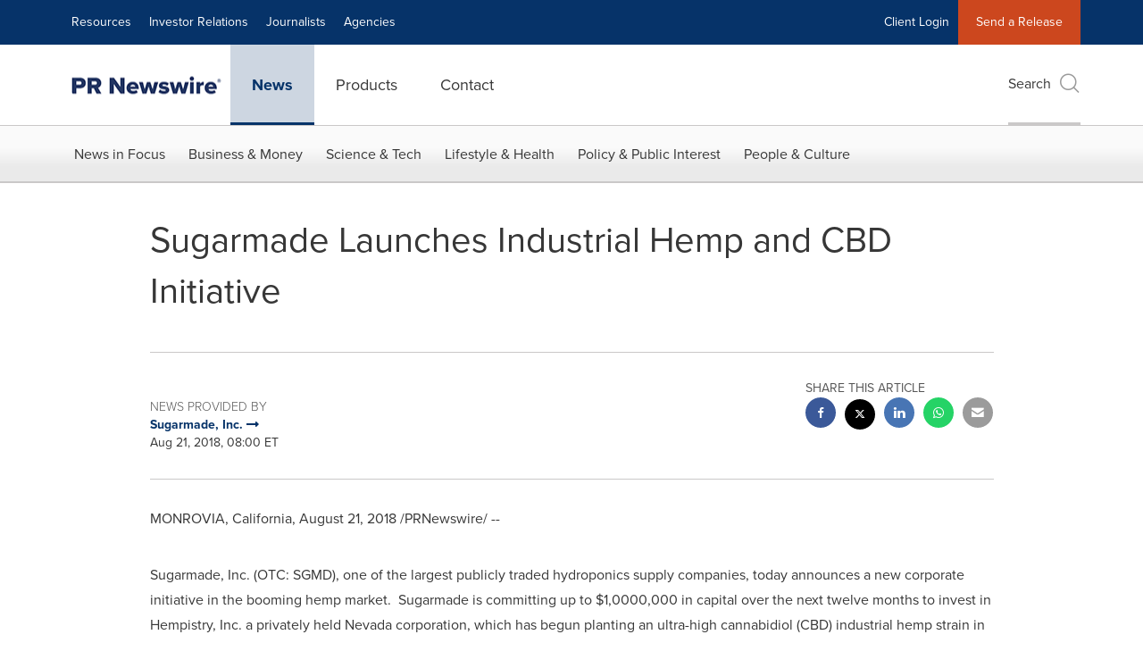

--- FILE ---
content_type: application/javascript; charset=UTF-8
request_url: https://www.prnewswire.com/cdn-cgi/challenge-platform/h/g/scripts/jsd/fc21b7e0d793/main.js?
body_size: 4677
content:
window._cf_chl_opt={oPNF3:'g'};~function(z3,A,W,B,F,e,g,o,l){z3=L,function(P,Z,zd,z2,M,I){for(zd={P:485,Z:484,M:515,I:534,v:498,O:495,J:497,T:440,K:437,y:539,i:456},z2=L,M=P();!![];)try{if(I=parseInt(z2(zd.P))/1*(-parseInt(z2(zd.Z))/2)+parseInt(z2(zd.M))/3+parseInt(z2(zd.I))/4*(-parseInt(z2(zd.v))/5)+-parseInt(z2(zd.O))/6*(-parseInt(z2(zd.J))/7)+parseInt(z2(zd.T))/8+parseInt(z2(zd.K))/9*(parseInt(z2(zd.y))/10)+-parseInt(z2(zd.i))/11,I===Z)break;else M.push(M.shift())}catch(v){M.push(M.shift())}}(z,712916),A=this||self,W=A[z3(557)],B=function(zG,zq,zh,zl,z4,Z,M,I){return zG={P:461,Z:530},zq={P:552,Z:552,M:517,I:552,v:552,O:552,J:545,T:552,K:556,y:556},zh={P:448},zl={P:448,Z:556,M:483,I:546,v:544,O:544,J:544,T:496,K:517,y:517,i:517,k:552,c:517,H:496,Y:517,m:517,s:517,x:496,Q:552,S:517,E:517,N:545},z4=z3,Z=String[z4(zG.P)],M={'h':function(O,zR){return zR={P:474,Z:556},O==null?'':M.g(O,6,function(J,z5){return z5=L,z5(zR.P)[z5(zR.Z)](J)})},'g':function(O,J,T,z6,K,y,i,H,Y,s,x,Q,S,E,N,j,z0,z1){if(z6=z4,null==O)return'';for(y={},i={},H='',Y=2,s=3,x=2,Q=[],S=0,E=0,N=0;N<O[z6(zl.P)];N+=1)if(j=O[z6(zl.Z)](N),Object[z6(zl.M)][z6(zl.I)][z6(zl.v)](y,j)||(y[j]=s++,i[j]=!0),z0=H+j,Object[z6(zl.M)][z6(zl.I)][z6(zl.O)](y,z0))H=z0;else{if(Object[z6(zl.M)][z6(zl.I)][z6(zl.J)](i,H)){if(256>H[z6(zl.T)](0)){for(K=0;K<x;S<<=1,J-1==E?(E=0,Q[z6(zl.K)](T(S)),S=0):E++,K++);for(z1=H[z6(zl.T)](0),K=0;8>K;S=S<<1|z1&1.96,J-1==E?(E=0,Q[z6(zl.K)](T(S)),S=0):E++,z1>>=1,K++);}else{for(z1=1,K=0;K<x;S=z1|S<<1,J-1==E?(E=0,Q[z6(zl.y)](T(S)),S=0):E++,z1=0,K++);for(z1=H[z6(zl.T)](0),K=0;16>K;S=S<<1|1&z1,E==J-1?(E=0,Q[z6(zl.i)](T(S)),S=0):E++,z1>>=1,K++);}Y--,Y==0&&(Y=Math[z6(zl.k)](2,x),x++),delete i[H]}else for(z1=y[H],K=0;K<x;S=S<<1.81|z1&1,J-1==E?(E=0,Q[z6(zl.c)](T(S)),S=0):E++,z1>>=1,K++);H=(Y--,Y==0&&(Y=Math[z6(zl.k)](2,x),x++),y[z0]=s++,String(j))}if(''!==H){if(Object[z6(zl.M)][z6(zl.I)][z6(zl.J)](i,H)){if(256>H[z6(zl.H)](0)){for(K=0;K<x;S<<=1,E==J-1?(E=0,Q[z6(zl.Y)](T(S)),S=0):E++,K++);for(z1=H[z6(zl.H)](0),K=0;8>K;S=1&z1|S<<1.73,E==J-1?(E=0,Q[z6(zl.m)](T(S)),S=0):E++,z1>>=1,K++);}else{for(z1=1,K=0;K<x;S=z1|S<<1,J-1==E?(E=0,Q[z6(zl.s)](T(S)),S=0):E++,z1=0,K++);for(z1=H[z6(zl.x)](0),K=0;16>K;S=z1&1|S<<1.36,E==J-1?(E=0,Q[z6(zl.s)](T(S)),S=0):E++,z1>>=1,K++);}Y--,Y==0&&(Y=Math[z6(zl.Q)](2,x),x++),delete i[H]}else for(z1=y[H],K=0;K<x;S=z1&1.67|S<<1,E==J-1?(E=0,Q[z6(zl.m)](T(S)),S=0):E++,z1>>=1,K++);Y--,Y==0&&x++}for(z1=2,K=0;K<x;S=S<<1.04|z1&1,J-1==E?(E=0,Q[z6(zl.S)](T(S)),S=0):E++,z1>>=1,K++);for(;;)if(S<<=1,J-1==E){Q[z6(zl.E)](T(S));break}else E++;return Q[z6(zl.N)]('')},'j':function(O,zn,z7){return zn={P:496},z7=z4,O==null?'':O==''?null:M.i(O[z7(zh.P)],32768,function(J,z8){return z8=z7,O[z8(zn.P)](J)})},'i':function(O,J,T,z9,K,y,i,H,Y,s,x,Q,S,E,N,j,z1,z0){for(z9=z4,K=[],y=4,i=4,H=3,Y=[],Q=T(0),S=J,E=1,s=0;3>s;K[s]=s,s+=1);for(N=0,j=Math[z9(zq.P)](2,2),x=1;j!=x;z0=Q&S,S>>=1,S==0&&(S=J,Q=T(E++)),N|=(0<z0?1:0)*x,x<<=1);switch(N){case 0:for(N=0,j=Math[z9(zq.P)](2,8),x=1;j!=x;z0=Q&S,S>>=1,0==S&&(S=J,Q=T(E++)),N|=(0<z0?1:0)*x,x<<=1);z1=Z(N);break;case 1:for(N=0,j=Math[z9(zq.Z)](2,16),x=1;j!=x;z0=Q&S,S>>=1,0==S&&(S=J,Q=T(E++)),N|=(0<z0?1:0)*x,x<<=1);z1=Z(N);break;case 2:return''}for(s=K[3]=z1,Y[z9(zq.M)](z1);;){if(E>O)return'';for(N=0,j=Math[z9(zq.I)](2,H),x=1;j!=x;z0=S&Q,S>>=1,0==S&&(S=J,Q=T(E++)),N|=x*(0<z0?1:0),x<<=1);switch(z1=N){case 0:for(N=0,j=Math[z9(zq.v)](2,8),x=1;j!=x;z0=S&Q,S>>=1,S==0&&(S=J,Q=T(E++)),N|=(0<z0?1:0)*x,x<<=1);K[i++]=Z(N),z1=i-1,y--;break;case 1:for(N=0,j=Math[z9(zq.O)](2,16),x=1;j!=x;z0=S&Q,S>>=1,S==0&&(S=J,Q=T(E++)),N|=(0<z0?1:0)*x,x<<=1);K[i++]=Z(N),z1=i-1,y--;break;case 2:return Y[z9(zq.J)]('')}if(0==y&&(y=Math[z9(zq.T)](2,H),H++),K[z1])z1=K[z1];else if(i===z1)z1=s+s[z9(zq.K)](0);else return null;Y[z9(zq.M)](z1),K[i++]=s+z1[z9(zq.y)](0),y--,s=z1,y==0&&(y=Math[z9(zq.v)](2,H),H++)}}},I={},I[z4(zG.Z)]=M.h,I}(),F={},F[z3(450)]='o',F[z3(491)]='s',F[z3(509)]='u',F[z3(500)]='z',F[z3(457)]='n',F[z3(466)]='I',F[z3(478)]='b',e=F,A[z3(476)]=function(P,Z,M,I,zy,zK,zT,zZ,J,T,K,y,i,H){if(zy={P:542,Z:468,M:492,I:542,v:451,O:480,J:520,T:451,K:480,y:513,i:455,k:448,c:490,H:458},zK={P:445,Z:448,M:501},zT={P:483,Z:546,M:544,I:517},zZ=z3,Z===null||void 0===Z)return I;for(J=U(Z),P[zZ(zy.P)][zZ(zy.Z)]&&(J=J[zZ(zy.M)](P[zZ(zy.I)][zZ(zy.Z)](Z))),J=P[zZ(zy.v)][zZ(zy.O)]&&P[zZ(zy.J)]?P[zZ(zy.T)][zZ(zy.K)](new P[(zZ(zy.J))](J)):function(Y,zM,s){for(zM=zZ,Y[zM(zK.P)](),s=0;s<Y[zM(zK.Z)];Y[s+1]===Y[s]?Y[zM(zK.M)](s+1,1):s+=1);return Y}(J),T='nAsAaAb'.split('A'),T=T[zZ(zy.y)][zZ(zy.i)](T),K=0;K<J[zZ(zy.k)];y=J[K],i=f(P,Z,y),T(i)?(H=i==='s'&&!P[zZ(zy.c)](Z[y]),zZ(zy.H)===M+y?O(M+y,i):H||O(M+y,Z[y])):O(M+y,i),K++);return I;function O(Y,s,zb){zb=L,Object[zb(zT.P)][zb(zT.Z)][zb(zT.M)](I,s)||(I[s]=[]),I[s][zb(zT.I)](Y)}},g=z3(441)[z3(472)](';'),o=g[z3(513)][z3(455)](g),A[z3(519)]=function(P,Z,zi,zw,M,I,v,O){for(zi={P:459,Z:448,M:536,I:517,v:460},zw=z3,M=Object[zw(zi.P)](Z),I=0;I<M[zw(zi.Z)];I++)if(v=M[I],v==='f'&&(v='N'),P[v]){for(O=0;O<Z[M[I]][zw(zi.Z)];-1===P[v][zw(zi.M)](Z[M[I]][O])&&(o(Z[M[I]][O])||P[v][zw(zi.I)]('o.'+Z[M[I]][O])),O++);}else P[v]=Z[M[I]][zw(zi.v)](function(J){return'o.'+J})},l=D(),h();function R(P,Z,zQ,zx,zs,zm,zF,M,I,v){zQ={P:454,Z:481,M:463,I:548,v:449,O:487,J:537,T:463,K:553,y:541,i:524,k:540,c:510,H:523,Y:452,m:469,s:505,x:469,Q:505,S:470,E:530,N:514},zx={P:547},zs={P:453,Z:453,M:475,I:550},zm={P:540},zF=z3,M=A[zF(zQ.P)],console[zF(zQ.Z)](A[zF(zQ.M)]),I=new A[(zF(zQ.I))](),I[zF(zQ.v)](zF(zQ.O),zF(zQ.J)+A[zF(zQ.T)][zF(zQ.K)]+zF(zQ.y)+M.r),M[zF(zQ.i)]&&(I[zF(zQ.k)]=5e3,I[zF(zQ.c)]=function(ze){ze=zF,Z(ze(zm.P))}),I[zF(zQ.H)]=function(zV){zV=zF,I[zV(zs.P)]>=200&&I[zV(zs.Z)]<300?Z(zV(zs.M)):Z(zV(zs.I)+I[zV(zs.Z)])},I[zF(zQ.Y)]=function(zf){zf=zF,Z(zf(zx.P))},v={'t':C(),'lhr':W[zF(zQ.m)]&&W[zF(zQ.m)][zF(zQ.s)]?W[zF(zQ.x)][zF(zQ.Q)]:'','api':M[zF(zQ.i)]?!![]:![],'payload':P},I[zF(zQ.S)](B[zF(zQ.E)](JSON[zF(zQ.N)](v)))}function V(P,Z,zI,zz){return zI={P:447,Z:483,M:489,I:544,v:536,O:499},zz=z3,Z instanceof P[zz(zI.P)]&&0<P[zz(zI.P)][zz(zI.Z)][zz(zI.M)][zz(zI.I)](Z)[zz(zI.v)](zz(zI.O))}function z(L3){return L3='9005029ULhIUW,number,d.cookie,keys,map,fromCharCode,loading,_cf_chl_opt,display: none,DOMContentLoaded,bigint,parent,getOwnPropertyNames,location,send,catch,split,now,aTASqR-x0CLkDrPgnO5h+pflIHzE7uwUvj$23ZWMGNcF6JsioQe4Ym1Xd98KVtyBb,success,Ntxi4,cloudflare-invisible,boolean,GsWUx0,from,log,appendChild,prototype,842ROhDaz,1825bWojoc,createElement,POST,navigator,toString,isNaN,string,concat,contentDocument,KljLg4,387174iyGRHW,charCodeAt,56qeMczN,15OcXOjv,[native code],symbol,splice,style,contentWindow,getPrototypeOf,href,iframe,random,UHTeq3,undefined,ontimeout,jsd,sid,includes,stringify,3623811vEFaCY,postMessage,push,detail,oxFY5,Set,event,errorInfoObject,onload,api,error,HnhLR9,clientInformation,syUs3,function,VJWkqV,tabIndex,ntYsJ1,floor,1023708nXlzdV,riYFq1,indexOf,/cdn-cgi/challenge-platform/h/,chctx,90corPcK,timeout,/jsd/oneshot/fc21b7e0d793/0.8824201893343516:1768354041:UIw07IQsWbJZ6BQvUGyUGDqE30-7KnewlQGi1oIUr8Q/,Object,removeChild,call,join,hasOwnProperty,xhr-error,XMLHttpRequest,onreadystatechange,http-code:,jCNy9,pow,oPNF3,randomUUID,source,charAt,document,body,773919IJSCpd,isArray,addEventListener,4556584VvClGp,_cf_chl_opt;NaZoI3;Bshk0;IzgW1;qzjKa3;GBApq0;giyU9;KutOj0;QgiX4;Khftj4;Lfpaq4;zBhRN3;JSmY9;Ntxi4;oxFY5;TDAZ2;ldLC0,error on cf_chl_props,/b/ov1/0.8824201893343516:1768354041:UIw07IQsWbJZ6BQvUGyUGDqE30-7KnewlQGi1oIUr8Q/,/invisible/jsd,sort,readyState,Function,length,open,object,Array,onerror,status,__CF$cv$params,bind'.split(','),z=function(){return L3},z()}function a(zk,zp,M,I,v,O,J){zp=(zk={P:486,Z:506,M:502,I:464,v:531,O:558,J:482,T:503,K:527,y:488,i:493,k:558,c:543},z3);try{return M=W[zp(zk.P)](zp(zk.Z)),M[zp(zk.M)]=zp(zk.I),M[zp(zk.v)]='-1',W[zp(zk.O)][zp(zk.J)](M),I=M[zp(zk.T)],v={},v=Ntxi4(I,I,'',v),v=Ntxi4(I,I[zp(zk.K)]||I[zp(zk.y)],'n.',v),v=Ntxi4(I,M[zp(zk.i)],'d.',v),W[zp(zk.k)][zp(zk.c)](M),O={},O.r=v,O.e=null,O}catch(T){return J={},J.r={},J.e=T,J}}function X(P,zc,zA){return zc={P:507},zA=z3,Math[zA(zc.P)]()<P}function f(P,Z,M,zO,zL,I,O){zL=(zO={P:450,Z:529,M:471,I:451,v:438,O:529},z3);try{I=Z[M]}catch(J){return'i'}if(I==null)return void 0===I?'u':'x';if(zL(zO.P)==typeof I)try{if(zL(zO.Z)==typeof I[zL(zO.M)])return I[zL(zO.M)](function(){}),'p'}catch(T){}return P[zL(zO.I)][zL(zO.v)](I)?'a':I===P[zL(zO.I)]?'C':I===!0?'T':!1===I?'F':(O=typeof I,zL(zO.O)==O?V(P,I)?'N':'f':e[O]||'?')}function U(P,zJ,zP,Z){for(zJ={P:492,Z:459,M:504},zP=z3,Z=[];null!==P;Z=Z[zP(zJ.P)](Object[zP(zJ.Z)](P)),P=Object[zP(zJ.M)](P));return Z}function G(M,I,L2,zC,v,O){if(L2={P:524,Z:475,M:555,I:477,v:512,O:521,J:467,T:516,K:555,y:525,i:518,k:467},zC=z3,!M[zC(L2.P)])return;I===zC(L2.Z)?(v={},v[zC(L2.M)]=zC(L2.I),v[zC(L2.v)]=M.r,v[zC(L2.O)]=zC(L2.Z),A[zC(L2.J)][zC(L2.T)](v,'*')):(O={},O[zC(L2.K)]=zC(L2.I),O[zC(L2.v)]=M.r,O[zC(L2.O)]=zC(L2.y),O[zC(L2.i)]=I,A[zC(L2.k)][zC(L2.T)](O,'*'))}function h(L1,L0,zj,zo,P,Z,M,I,v){if(L1={P:454,Z:524,M:446,I:462,v:439,O:465,J:549},L0={P:446,Z:462,M:549},zj={P:442},zo=z3,P=A[zo(L1.P)],!P)return;if(!d())return;(Z=![],M=P[zo(L1.Z)]===!![],I=function(za,O){if(za=zo,!Z){if(Z=!![],!d())return;O=a(),R(O.r,function(J){G(P,J)}),O.e&&n(za(zj.P),O.e)}},W[zo(L1.M)]!==zo(L1.I))?I():A[zo(L1.v)]?W[zo(L1.v)](zo(L1.O),I):(v=W[zo(L1.J)]||function(){},W[zo(L1.J)]=function(zX){zX=zo,v(),W[zX(L0.P)]!==zX(L0.Z)&&(W[zX(L0.M)]=v,I())})}function C(zH,zW,P){return zH={P:454,Z:533},zW=z3,P=A[zW(zH.P)],Math[zW(zH.Z)](+atob(P.t))}function d(zY,zB,P,Z,M){return zY={P:533,Z:473},zB=z3,P=3600,Z=C(),M=Math[zB(zY.P)](Date[zB(zY.Z)]()/1e3),M-Z>P?![]:!![]}function n(I,v,zE,zg,O,J,T,K,y,i,k,c){if(zE={P:551,Z:479,M:454,I:537,v:463,O:553,J:443,T:444,K:548,y:449,i:487,k:540,c:510,H:494,Y:463,m:528,s:463,x:528,Q:526,S:463,E:526,N:508,j:535,z0:532,z1:522,zN:538,zj:555,zt:511,L0:470,L1:530},zg=z3,!X(0))return![];J=(O={},O[zg(zE.P)]=I,O[zg(zE.Z)]=v,O);try{T=A[zg(zE.M)],K=zg(zE.I)+A[zg(zE.v)][zg(zE.O)]+zg(zE.J)+T.r+zg(zE.T),y=new A[(zg(zE.K))](),y[zg(zE.y)](zg(zE.i),K),y[zg(zE.k)]=2500,y[zg(zE.c)]=function(){},i={},i[zg(zE.H)]=A[zg(zE.Y)][zg(zE.H)],i[zg(zE.m)]=A[zg(zE.s)][zg(zE.x)],i[zg(zE.Q)]=A[zg(zE.S)][zg(zE.E)],i[zg(zE.N)]=A[zg(zE.S)][zg(zE.j)],i[zg(zE.z0)]=l,k=i,c={},c[zg(zE.z1)]=J,c[zg(zE.zN)]=k,c[zg(zE.zj)]=zg(zE.zt),y[zg(zE.L0)](B[zg(zE.L1)](c))}catch(H){}}function L(P,b,Z,M){return P=P-437,Z=z(),M=Z[P],M}function D(zr,zU){return zr={P:554,Z:554},zU=z3,crypto&&crypto[zU(zr.P)]?crypto[zU(zr.Z)]():''}}()